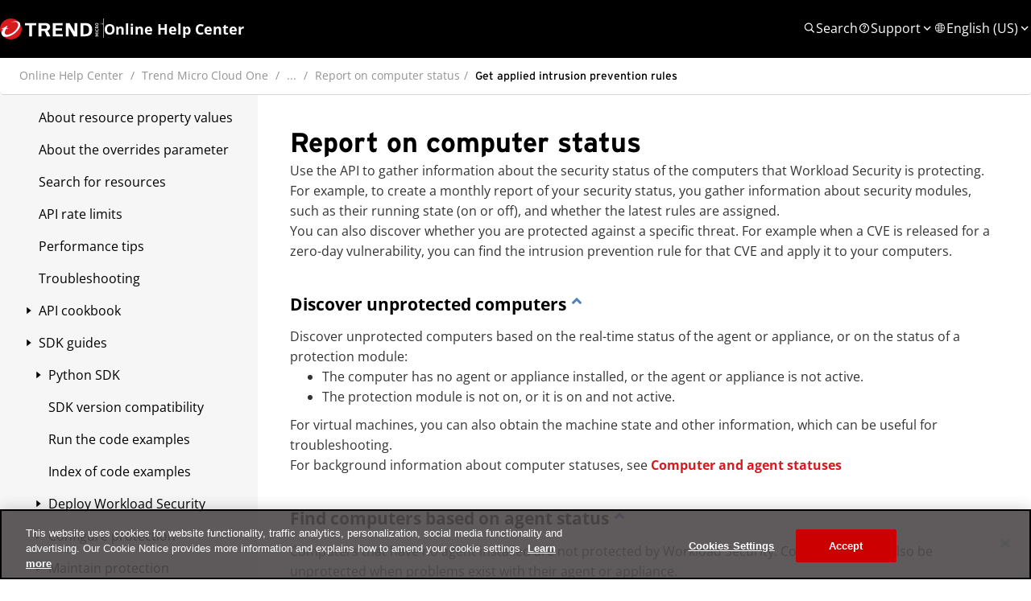

--- FILE ---
content_type: text/html; charset=utf-8
request_url: https://docs.trendmicro.com/_layout/tokenhtml?_=1769055533065
body_size: 816
content:
<input name="__RequestVerificationToken" type="hidden" value="c2-r4-ZYzYpW3-5KshkHZkAsAGysTJ3jLd34tI_o8vIH9zkGggLNUBgWGO4gFmuhVuYhGTyD5gR6t-tEhrFdKy0fHNvkZeXbK4uRMGY3Cmk1" />

--- FILE ---
content_type: image/svg+xml; charset=utf-8
request_url: https://docs.trendmicro.com/icon-tip.svg
body_size: 1009
content:
<svg width="17" height="16" viewBox="0 0 17 16" fill="none" xmlns="http://www.w3.org/2000/svg">
<path d="M9.08594 2.5H7.49219V0H8.99219V2.5H9.08594ZM0.289062 9H2.49219V7.5H0.289062V9ZM14.0859 7.5V9H16.2891V7.5H14.0859ZM3.19531 1.79688L2.08594 2.90625L3.49219 4.29688L4.58594 3.20312L3.19531 1.79688ZM13.3828 1.79688L11.9922 3.20312L13.0859 4.29688L14.4922 2.90625L13.3828 1.79688ZM12.4922 6.5C12.7943 7.07292 12.9714 7.67188 13.0234 8.29688C13.0755 8.92188 13.0182 9.52604 12.8516 10.1094C12.6849 10.6927 12.4089 11.2292 12.0234 11.7188C11.638 12.2083 11.1589 12.6042 10.5859 12.9062V16H6.08594V12.9062C5.6901 12.6979 5.32552 12.4271 4.99219 12.0938C4.65885 11.7604 4.39323 11.3958 4.19531 11C3.86198 10.4271 3.66406 9.82812 3.60156 9.20312C3.52865 8.57812 3.57031 7.97396 3.72656 7.39062C3.89323 6.80729 4.16927 6.27083 4.55469 5.78125C4.9401 5.29167 5.41927 4.89583 5.99219 4.59375C6.5651 4.27083 7.16406 4.08333 7.78906 4.03125C8.41406 3.96875 9.01823 4.02604 9.60156 4.20312C10.1953 4.38021 10.7422 4.66146 11.2422 5.04688C11.7526 5.44271 12.1693 5.92708 12.4922 6.5ZM9.78906 5.79688C9.41406 5.59896 9.01823 5.48438 8.60156 5.45312C8.17448 5.42188 7.75781 5.46875 7.35156 5.59375C6.95573 5.71875 6.58594 5.91667 6.24219 6.1875C5.89844 6.45833 5.61198 6.79688 5.38281 7.20312C5.16406 7.59896 5.03385 8.01562 4.99219 8.45312C4.95052 8.88021 4.98698 9.29688 5.10156 9.70312C5.21615 10.099 5.40885 10.4635 5.67969 10.7969C5.95052 11.1302 6.28906 11.3958 6.69531 11.5938L7.49219 12V14.5H8.99219V12L9.78906 11.5938C10.0911 11.4479 10.3464 11.2604 10.5547 11.0312C10.763 10.7917 10.9401 10.5469 11.0859 10.2969C11.3151 9.90104 11.4505 9.48438 11.4922 9.04688C11.5339 8.60938 11.4922 8.1875 11.3672 7.78125C11.2526 7.375 11.0599 7 10.7891 6.65625C10.5182 6.3125 10.1849 6.02604 9.78906 5.79688Z" fill="black"/>
</svg>
